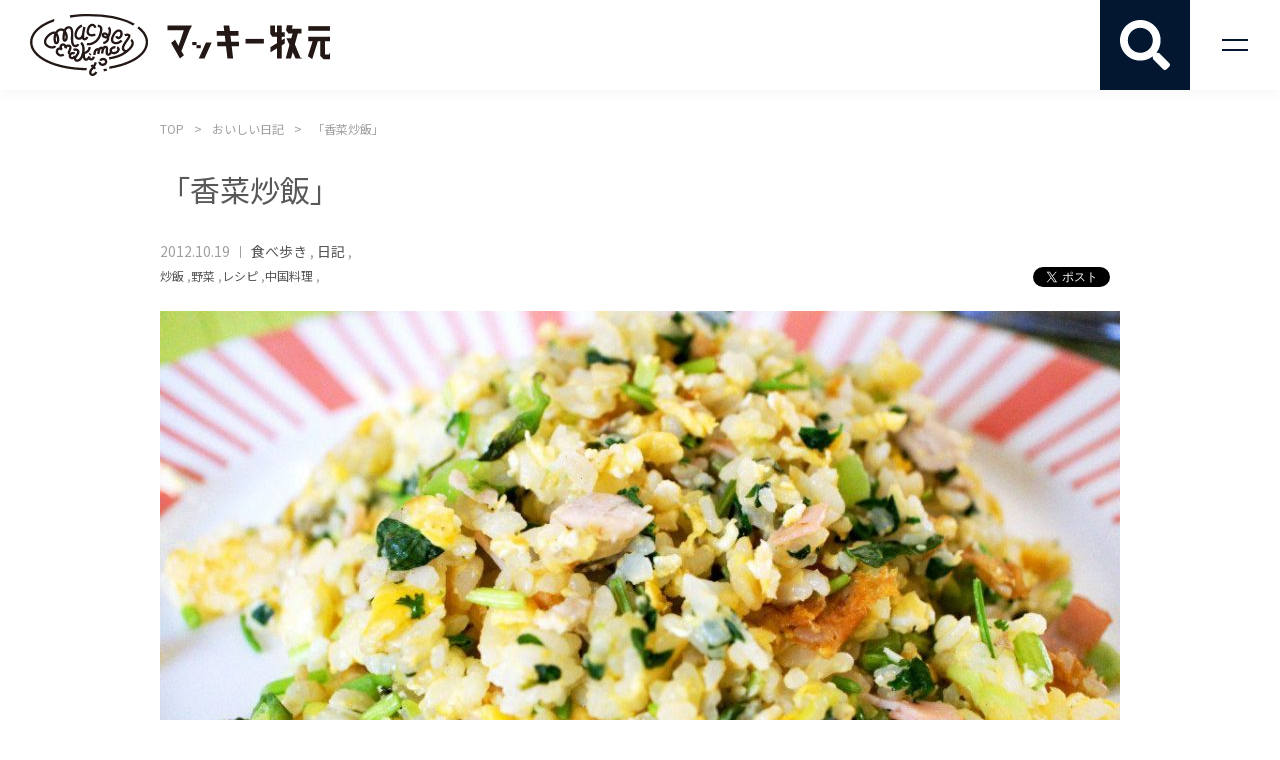

--- FILE ---
content_type: text/html; charset=UTF-8
request_url: https://mackeymakimoto.jp/oishii-diary/%E6%9C%AC%E6%97%A5%E3%81%AE%E6%98%BC%E3%81%94%E9%A3%AF/
body_size: 17674
content:
<!DOCTYPE html>
<!--[if IE 7]>
<html class="ie ie7" lang="ja">
<![endif]-->
<!--[if IE 8]>
<html class="ie ie8" lang="ja">
<![endif]-->
<!--[if !(IE 7) & !(IE 8)]><!-->
<html lang="ja">
<!--<![endif]-->
<head>
<meta charset="UTF-8">
<meta name="format-detection" content="telephone=no">
<meta http-equiv="X-UA-Compatible" content="IE=edge"/>
<meta name="viewport" content="width=device-width">
<title>「香菜炒飯」 | マッキー牧元公式サイト</title>


  
<link href="https://mackeymakimoto.jp/wp-content/themes/mackey-makimoto/css/jquery.bxslider.css" rel="stylesheet">
<link href="https://mackeymakimoto.jp/wp-content/themes/mackey-makimoto/style.css?20220927" rel="stylesheet">
<link href="https://fonts.googleapis.com/css?family=Noto+Sans+JP:300,400,500,700|Roboto:300,400,500,700" rel="stylesheet">
<!--[if lt IE 9]>
<script src="https://mackeymakimoto.jp/wp-content/themes/mackey-makimoto/js/html5.js"></script>
<![endif]-->
<script src="//ajax.googleapis.com/ajax/libs/jquery/2.2.1/jquery.min.js"></script>
<script src="https://mackeymakimoto.jp/wp-content/themes/mackey-makimoto/js/common.js"></script>
<script src="https://mackeymakimoto.jp/wp-content/themes/mackey-makimoto/js/jquery.bxslider.min.js"></script>
<script src="https://mackeymakimoto.jp/wp-content/themes/mackey-makimoto/js/jquery.matchHeight.js"></script>
<meta name='robots' content='index, follow, max-image-preview:large, max-snippet:-1, max-video-preview:-1' />
	<style>img:is([sizes="auto" i], [sizes^="auto," i]) { contain-intrinsic-size: 3000px 1500px }</style>
	
	<!-- This site is optimized with the Yoast SEO plugin v25.2 - https://yoast.com/wordpress/plugins/seo/ -->
	<title>「香菜炒飯」 | マッキー牧元公式サイト</title>
	<link rel="canonical" href="https://mackeymakimoto.jp/oishii-diary/本日の昼ご飯/" />
	<meta property="og:locale" content="ja_JP" />
	<meta property="og:type" content="article" />
	<meta property="og:title" content="「香菜炒飯」 | マッキー牧元公式サイト" />
	<meta property="og:description" content="本日の昼ご飯「香菜炒飯」。 ハムと豚肉,小松菜とネギを細かく刻み、j準備。 最初に生姜を炒めてから、玉子、米、具を投入、パラッパラッになったところで香菜のみじん切りをたっぷり。 最後に塩味を決め、ニョクマム少量で香りづけ [&hellip;]" />
	<meta property="og:url" content="https://mackeymakimoto.jp/oishii-diary/本日の昼ご飯/" />
	<meta property="og:site_name" content="マッキー牧元公式サイト" />
	<meta property="article:modified_time" content="2021-10-19T00:35:58+00:00" />
	<meta property="og:image" content="https://mackeymakimoto.jp/wp-content/uploads/2021/03/IMG_thumb_logo.jpg" />
	<meta property="og:image:width" content="480" />
	<meta property="og:image:height" content="320" />
	<meta property="og:image:type" content="image/jpeg" />
	<meta name="twitter:card" content="summary_large_image" />
	<script type="application/ld+json" class="yoast-schema-graph">{"@context":"https://schema.org","@graph":[{"@type":"WebPage","@id":"https://mackeymakimoto.jp/oishii-diary/%e6%9c%ac%e6%97%a5%e3%81%ae%e6%98%bc%e3%81%94%e9%a3%af/","url":"https://mackeymakimoto.jp/oishii-diary/%e6%9c%ac%e6%97%a5%e3%81%ae%e6%98%bc%e3%81%94%e9%a3%af/","name":"「香菜炒飯」 | マッキー牧元公式サイト","isPartOf":{"@id":"https://mackeymakimoto.jp/#website"},"datePublished":"2012-10-19T12:47:40+00:00","dateModified":"2021-10-19T00:35:58+00:00","breadcrumb":{"@id":"https://mackeymakimoto.jp/oishii-diary/%e6%9c%ac%e6%97%a5%e3%81%ae%e6%98%bc%e3%81%94%e9%a3%af/#breadcrumb"},"inLanguage":"ja","potentialAction":[{"@type":"ReadAction","target":["https://mackeymakimoto.jp/oishii-diary/%e6%9c%ac%e6%97%a5%e3%81%ae%e6%98%bc%e3%81%94%e9%a3%af/"]}]},{"@type":"BreadcrumbList","@id":"https://mackeymakimoto.jp/oishii-diary/%e6%9c%ac%e6%97%a5%e3%81%ae%e6%98%bc%e3%81%94%e9%a3%af/#breadcrumb","itemListElement":[{"@type":"ListItem","position":1,"name":"ホーム","item":"https://mackeymakimoto.jp/"},{"@type":"ListItem","position":2,"name":"おいしい日記","item":"https://mackeymakimoto.jp/oishii-diary/"},{"@type":"ListItem","position":3,"name":"「香菜炒飯」"}]},{"@type":"WebSite","@id":"https://mackeymakimoto.jp/#website","url":"https://mackeymakimoto.jp/","name":"マッキー牧元公式サイト","description":"食いしん坊が止まない","publisher":{"@id":"https://mackeymakimoto.jp/#/schema/person/ec4ff7bf8c01d3dc2fa88d70be3dbf52"},"potentialAction":[{"@type":"SearchAction","target":{"@type":"EntryPoint","urlTemplate":"https://mackeymakimoto.jp/?s={search_term_string}"},"query-input":{"@type":"PropertyValueSpecification","valueRequired":true,"valueName":"search_term_string"}}],"inLanguage":"ja"},{"@type":["Person","Organization"],"@id":"https://mackeymakimoto.jp/#/schema/person/ec4ff7bf8c01d3dc2fa88d70be3dbf52","name":"makimoto","image":{"@type":"ImageObject","inLanguage":"ja","@id":"https://mackeymakimoto.jp/#/schema/person/image/","url":"https://secure.gravatar.com/avatar/c989a2863ac7ccda54e4e1587ca73f6fdcd1a0acbbbc16a39ffccf97ef636eda?s=96&d=mm&r=g","contentUrl":"https://secure.gravatar.com/avatar/c989a2863ac7ccda54e4e1587ca73f6fdcd1a0acbbbc16a39ffccf97ef636eda?s=96&d=mm&r=g","caption":"makimoto"},"logo":{"@id":"https://mackeymakimoto.jp/#/schema/person/image/"}}]}</script>
	<!-- / Yoast SEO plugin. -->



<script>
dataLayer = [{"title":"\u300c\u9999\u83dc\u7092\u98ef\u300d","author":"mm-registration","wordcount":2,"logged_in":"false","page_id":6376,"post_date":"2012-10-19 12:47:40"}];
</script>
<!-- Google Tag Manager -->
<script>(function(w,d,s,l,i){w[l]=w[l]||[];w[l].push({'gtm.start':
new Date().getTime(),event:'gtm.js'});var f=d.getElementsByTagName(s)[0],
j=d.createElement(s),dl=l!='dataLayer'?'&l='+l:'';j.async=true;j.src=
'https://www.googletagmanager.com/gtm.js?id='+i+dl;f.parentNode.insertBefore(j,f);
})(window,document,'script','dataLayer','GTM-MTKZ4N5');</script>
<!-- End Google Tag Manager --><script type="text/javascript">
/* <![CDATA[ */
window._wpemojiSettings = {"baseUrl":"https:\/\/s.w.org\/images\/core\/emoji\/16.0.1\/72x72\/","ext":".png","svgUrl":"https:\/\/s.w.org\/images\/core\/emoji\/16.0.1\/svg\/","svgExt":".svg","source":{"concatemoji":"https:\/\/mackeymakimoto.jp\/wp-includes\/js\/wp-emoji-release.min.js?ver=6.8.3"}};
/*! This file is auto-generated */
!function(s,n){var o,i,e;function c(e){try{var t={supportTests:e,timestamp:(new Date).valueOf()};sessionStorage.setItem(o,JSON.stringify(t))}catch(e){}}function p(e,t,n){e.clearRect(0,0,e.canvas.width,e.canvas.height),e.fillText(t,0,0);var t=new Uint32Array(e.getImageData(0,0,e.canvas.width,e.canvas.height).data),a=(e.clearRect(0,0,e.canvas.width,e.canvas.height),e.fillText(n,0,0),new Uint32Array(e.getImageData(0,0,e.canvas.width,e.canvas.height).data));return t.every(function(e,t){return e===a[t]})}function u(e,t){e.clearRect(0,0,e.canvas.width,e.canvas.height),e.fillText(t,0,0);for(var n=e.getImageData(16,16,1,1),a=0;a<n.data.length;a++)if(0!==n.data[a])return!1;return!0}function f(e,t,n,a){switch(t){case"flag":return n(e,"\ud83c\udff3\ufe0f\u200d\u26a7\ufe0f","\ud83c\udff3\ufe0f\u200b\u26a7\ufe0f")?!1:!n(e,"\ud83c\udde8\ud83c\uddf6","\ud83c\udde8\u200b\ud83c\uddf6")&&!n(e,"\ud83c\udff4\udb40\udc67\udb40\udc62\udb40\udc65\udb40\udc6e\udb40\udc67\udb40\udc7f","\ud83c\udff4\u200b\udb40\udc67\u200b\udb40\udc62\u200b\udb40\udc65\u200b\udb40\udc6e\u200b\udb40\udc67\u200b\udb40\udc7f");case"emoji":return!a(e,"\ud83e\udedf")}return!1}function g(e,t,n,a){var r="undefined"!=typeof WorkerGlobalScope&&self instanceof WorkerGlobalScope?new OffscreenCanvas(300,150):s.createElement("canvas"),o=r.getContext("2d",{willReadFrequently:!0}),i=(o.textBaseline="top",o.font="600 32px Arial",{});return e.forEach(function(e){i[e]=t(o,e,n,a)}),i}function t(e){var t=s.createElement("script");t.src=e,t.defer=!0,s.head.appendChild(t)}"undefined"!=typeof Promise&&(o="wpEmojiSettingsSupports",i=["flag","emoji"],n.supports={everything:!0,everythingExceptFlag:!0},e=new Promise(function(e){s.addEventListener("DOMContentLoaded",e,{once:!0})}),new Promise(function(t){var n=function(){try{var e=JSON.parse(sessionStorage.getItem(o));if("object"==typeof e&&"number"==typeof e.timestamp&&(new Date).valueOf()<e.timestamp+604800&&"object"==typeof e.supportTests)return e.supportTests}catch(e){}return null}();if(!n){if("undefined"!=typeof Worker&&"undefined"!=typeof OffscreenCanvas&&"undefined"!=typeof URL&&URL.createObjectURL&&"undefined"!=typeof Blob)try{var e="postMessage("+g.toString()+"("+[JSON.stringify(i),f.toString(),p.toString(),u.toString()].join(",")+"));",a=new Blob([e],{type:"text/javascript"}),r=new Worker(URL.createObjectURL(a),{name:"wpTestEmojiSupports"});return void(r.onmessage=function(e){c(n=e.data),r.terminate(),t(n)})}catch(e){}c(n=g(i,f,p,u))}t(n)}).then(function(e){for(var t in e)n.supports[t]=e[t],n.supports.everything=n.supports.everything&&n.supports[t],"flag"!==t&&(n.supports.everythingExceptFlag=n.supports.everythingExceptFlag&&n.supports[t]);n.supports.everythingExceptFlag=n.supports.everythingExceptFlag&&!n.supports.flag,n.DOMReady=!1,n.readyCallback=function(){n.DOMReady=!0}}).then(function(){return e}).then(function(){var e;n.supports.everything||(n.readyCallback(),(e=n.source||{}).concatemoji?t(e.concatemoji):e.wpemoji&&e.twemoji&&(t(e.twemoji),t(e.wpemoji)))}))}((window,document),window._wpemojiSettings);
/* ]]> */
</script>
<style id='wp-emoji-styles-inline-css' type='text/css'>

	img.wp-smiley, img.emoji {
		display: inline !important;
		border: none !important;
		box-shadow: none !important;
		height: 1em !important;
		width: 1em !important;
		margin: 0 0.07em !important;
		vertical-align: -0.1em !important;
		background: none !important;
		padding: 0 !important;
	}
</style>
<link rel='stylesheet' id='wp-block-library-css' href='https://mackeymakimoto.jp/wp-includes/css/dist/block-library/style.min.css?ver=6.8.3' type='text/css' media='all' />
<style id='classic-theme-styles-inline-css' type='text/css'>
/*! This file is auto-generated */
.wp-block-button__link{color:#fff;background-color:#32373c;border-radius:9999px;box-shadow:none;text-decoration:none;padding:calc(.667em + 2px) calc(1.333em + 2px);font-size:1.125em}.wp-block-file__button{background:#32373c;color:#fff;text-decoration:none}
</style>
<style id='global-styles-inline-css' type='text/css'>
:root{--wp--preset--aspect-ratio--square: 1;--wp--preset--aspect-ratio--4-3: 4/3;--wp--preset--aspect-ratio--3-4: 3/4;--wp--preset--aspect-ratio--3-2: 3/2;--wp--preset--aspect-ratio--2-3: 2/3;--wp--preset--aspect-ratio--16-9: 16/9;--wp--preset--aspect-ratio--9-16: 9/16;--wp--preset--color--black: #000000;--wp--preset--color--cyan-bluish-gray: #abb8c3;--wp--preset--color--white: #ffffff;--wp--preset--color--pale-pink: #f78da7;--wp--preset--color--vivid-red: #cf2e2e;--wp--preset--color--luminous-vivid-orange: #ff6900;--wp--preset--color--luminous-vivid-amber: #fcb900;--wp--preset--color--light-green-cyan: #7bdcb5;--wp--preset--color--vivid-green-cyan: #00d084;--wp--preset--color--pale-cyan-blue: #8ed1fc;--wp--preset--color--vivid-cyan-blue: #0693e3;--wp--preset--color--vivid-purple: #9b51e0;--wp--preset--gradient--vivid-cyan-blue-to-vivid-purple: linear-gradient(135deg,rgba(6,147,227,1) 0%,rgb(155,81,224) 100%);--wp--preset--gradient--light-green-cyan-to-vivid-green-cyan: linear-gradient(135deg,rgb(122,220,180) 0%,rgb(0,208,130) 100%);--wp--preset--gradient--luminous-vivid-amber-to-luminous-vivid-orange: linear-gradient(135deg,rgba(252,185,0,1) 0%,rgba(255,105,0,1) 100%);--wp--preset--gradient--luminous-vivid-orange-to-vivid-red: linear-gradient(135deg,rgba(255,105,0,1) 0%,rgb(207,46,46) 100%);--wp--preset--gradient--very-light-gray-to-cyan-bluish-gray: linear-gradient(135deg,rgb(238,238,238) 0%,rgb(169,184,195) 100%);--wp--preset--gradient--cool-to-warm-spectrum: linear-gradient(135deg,rgb(74,234,220) 0%,rgb(151,120,209) 20%,rgb(207,42,186) 40%,rgb(238,44,130) 60%,rgb(251,105,98) 80%,rgb(254,248,76) 100%);--wp--preset--gradient--blush-light-purple: linear-gradient(135deg,rgb(255,206,236) 0%,rgb(152,150,240) 100%);--wp--preset--gradient--blush-bordeaux: linear-gradient(135deg,rgb(254,205,165) 0%,rgb(254,45,45) 50%,rgb(107,0,62) 100%);--wp--preset--gradient--luminous-dusk: linear-gradient(135deg,rgb(255,203,112) 0%,rgb(199,81,192) 50%,rgb(65,88,208) 100%);--wp--preset--gradient--pale-ocean: linear-gradient(135deg,rgb(255,245,203) 0%,rgb(182,227,212) 50%,rgb(51,167,181) 100%);--wp--preset--gradient--electric-grass: linear-gradient(135deg,rgb(202,248,128) 0%,rgb(113,206,126) 100%);--wp--preset--gradient--midnight: linear-gradient(135deg,rgb(2,3,129) 0%,rgb(40,116,252) 100%);--wp--preset--font-size--small: 13px;--wp--preset--font-size--medium: 20px;--wp--preset--font-size--large: 36px;--wp--preset--font-size--x-large: 42px;--wp--preset--spacing--20: 0.44rem;--wp--preset--spacing--30: 0.67rem;--wp--preset--spacing--40: 1rem;--wp--preset--spacing--50: 1.5rem;--wp--preset--spacing--60: 2.25rem;--wp--preset--spacing--70: 3.38rem;--wp--preset--spacing--80: 5.06rem;--wp--preset--shadow--natural: 6px 6px 9px rgba(0, 0, 0, 0.2);--wp--preset--shadow--deep: 12px 12px 50px rgba(0, 0, 0, 0.4);--wp--preset--shadow--sharp: 6px 6px 0px rgba(0, 0, 0, 0.2);--wp--preset--shadow--outlined: 6px 6px 0px -3px rgba(255, 255, 255, 1), 6px 6px rgba(0, 0, 0, 1);--wp--preset--shadow--crisp: 6px 6px 0px rgba(0, 0, 0, 1);}:where(.is-layout-flex){gap: 0.5em;}:where(.is-layout-grid){gap: 0.5em;}body .is-layout-flex{display: flex;}.is-layout-flex{flex-wrap: wrap;align-items: center;}.is-layout-flex > :is(*, div){margin: 0;}body .is-layout-grid{display: grid;}.is-layout-grid > :is(*, div){margin: 0;}:where(.wp-block-columns.is-layout-flex){gap: 2em;}:where(.wp-block-columns.is-layout-grid){gap: 2em;}:where(.wp-block-post-template.is-layout-flex){gap: 1.25em;}:where(.wp-block-post-template.is-layout-grid){gap: 1.25em;}.has-black-color{color: var(--wp--preset--color--black) !important;}.has-cyan-bluish-gray-color{color: var(--wp--preset--color--cyan-bluish-gray) !important;}.has-white-color{color: var(--wp--preset--color--white) !important;}.has-pale-pink-color{color: var(--wp--preset--color--pale-pink) !important;}.has-vivid-red-color{color: var(--wp--preset--color--vivid-red) !important;}.has-luminous-vivid-orange-color{color: var(--wp--preset--color--luminous-vivid-orange) !important;}.has-luminous-vivid-amber-color{color: var(--wp--preset--color--luminous-vivid-amber) !important;}.has-light-green-cyan-color{color: var(--wp--preset--color--light-green-cyan) !important;}.has-vivid-green-cyan-color{color: var(--wp--preset--color--vivid-green-cyan) !important;}.has-pale-cyan-blue-color{color: var(--wp--preset--color--pale-cyan-blue) !important;}.has-vivid-cyan-blue-color{color: var(--wp--preset--color--vivid-cyan-blue) !important;}.has-vivid-purple-color{color: var(--wp--preset--color--vivid-purple) !important;}.has-black-background-color{background-color: var(--wp--preset--color--black) !important;}.has-cyan-bluish-gray-background-color{background-color: var(--wp--preset--color--cyan-bluish-gray) !important;}.has-white-background-color{background-color: var(--wp--preset--color--white) !important;}.has-pale-pink-background-color{background-color: var(--wp--preset--color--pale-pink) !important;}.has-vivid-red-background-color{background-color: var(--wp--preset--color--vivid-red) !important;}.has-luminous-vivid-orange-background-color{background-color: var(--wp--preset--color--luminous-vivid-orange) !important;}.has-luminous-vivid-amber-background-color{background-color: var(--wp--preset--color--luminous-vivid-amber) !important;}.has-light-green-cyan-background-color{background-color: var(--wp--preset--color--light-green-cyan) !important;}.has-vivid-green-cyan-background-color{background-color: var(--wp--preset--color--vivid-green-cyan) !important;}.has-pale-cyan-blue-background-color{background-color: var(--wp--preset--color--pale-cyan-blue) !important;}.has-vivid-cyan-blue-background-color{background-color: var(--wp--preset--color--vivid-cyan-blue) !important;}.has-vivid-purple-background-color{background-color: var(--wp--preset--color--vivid-purple) !important;}.has-black-border-color{border-color: var(--wp--preset--color--black) !important;}.has-cyan-bluish-gray-border-color{border-color: var(--wp--preset--color--cyan-bluish-gray) !important;}.has-white-border-color{border-color: var(--wp--preset--color--white) !important;}.has-pale-pink-border-color{border-color: var(--wp--preset--color--pale-pink) !important;}.has-vivid-red-border-color{border-color: var(--wp--preset--color--vivid-red) !important;}.has-luminous-vivid-orange-border-color{border-color: var(--wp--preset--color--luminous-vivid-orange) !important;}.has-luminous-vivid-amber-border-color{border-color: var(--wp--preset--color--luminous-vivid-amber) !important;}.has-light-green-cyan-border-color{border-color: var(--wp--preset--color--light-green-cyan) !important;}.has-vivid-green-cyan-border-color{border-color: var(--wp--preset--color--vivid-green-cyan) !important;}.has-pale-cyan-blue-border-color{border-color: var(--wp--preset--color--pale-cyan-blue) !important;}.has-vivid-cyan-blue-border-color{border-color: var(--wp--preset--color--vivid-cyan-blue) !important;}.has-vivid-purple-border-color{border-color: var(--wp--preset--color--vivid-purple) !important;}.has-vivid-cyan-blue-to-vivid-purple-gradient-background{background: var(--wp--preset--gradient--vivid-cyan-blue-to-vivid-purple) !important;}.has-light-green-cyan-to-vivid-green-cyan-gradient-background{background: var(--wp--preset--gradient--light-green-cyan-to-vivid-green-cyan) !important;}.has-luminous-vivid-amber-to-luminous-vivid-orange-gradient-background{background: var(--wp--preset--gradient--luminous-vivid-amber-to-luminous-vivid-orange) !important;}.has-luminous-vivid-orange-to-vivid-red-gradient-background{background: var(--wp--preset--gradient--luminous-vivid-orange-to-vivid-red) !important;}.has-very-light-gray-to-cyan-bluish-gray-gradient-background{background: var(--wp--preset--gradient--very-light-gray-to-cyan-bluish-gray) !important;}.has-cool-to-warm-spectrum-gradient-background{background: var(--wp--preset--gradient--cool-to-warm-spectrum) !important;}.has-blush-light-purple-gradient-background{background: var(--wp--preset--gradient--blush-light-purple) !important;}.has-blush-bordeaux-gradient-background{background: var(--wp--preset--gradient--blush-bordeaux) !important;}.has-luminous-dusk-gradient-background{background: var(--wp--preset--gradient--luminous-dusk) !important;}.has-pale-ocean-gradient-background{background: var(--wp--preset--gradient--pale-ocean) !important;}.has-electric-grass-gradient-background{background: var(--wp--preset--gradient--electric-grass) !important;}.has-midnight-gradient-background{background: var(--wp--preset--gradient--midnight) !important;}.has-small-font-size{font-size: var(--wp--preset--font-size--small) !important;}.has-medium-font-size{font-size: var(--wp--preset--font-size--medium) !important;}.has-large-font-size{font-size: var(--wp--preset--font-size--large) !important;}.has-x-large-font-size{font-size: var(--wp--preset--font-size--x-large) !important;}
:where(.wp-block-post-template.is-layout-flex){gap: 1.25em;}:where(.wp-block-post-template.is-layout-grid){gap: 1.25em;}
:where(.wp-block-columns.is-layout-flex){gap: 2em;}:where(.wp-block-columns.is-layout-grid){gap: 2em;}
:root :where(.wp-block-pullquote){font-size: 1.5em;line-height: 1.6;}
</style>
<link rel='stylesheet' id='fancybox-css' href='https://mackeymakimoto.jp/wp-content/plugins/easy-fancybox/fancybox/1.5.4/jquery.fancybox.min.css?ver=6.8.3' type='text/css' media='screen' />
<style id='fancybox-inline-css' type='text/css'>
#fancybox-outer{background:#ffffff}#fancybox-content{background:#ffffff;border-color:#ffffff;color:#000000;}#fancybox-title,#fancybox-title-float-main{color:#fff}
</style>
<script type="text/javascript" src="https://mackeymakimoto.jp/wp-includes/js/jquery/jquery.min.js?ver=3.7.1" id="jquery-core-js"></script>
<script type="text/javascript" src="https://mackeymakimoto.jp/wp-includes/js/jquery/jquery-migrate.min.js?ver=3.4.1" id="jquery-migrate-js"></script>
<script type="text/javascript" src="https://mackeymakimoto.jp/wp-content/plugins/wp-retina-2x/app/picturefill.min.js?ver=1749220772" id="wr2x-picturefill-js-js"></script>
<link rel="https://api.w.org/" href="https://mackeymakimoto.jp/wp-json/" /><link rel="alternate" title="JSON" type="application/json" href="https://mackeymakimoto.jp/wp-json/wp/v2/oishii_diary/6376" /><meta name="generator" content="WordPress 6.8.3" />
<link rel='shortlink' href='https://mackeymakimoto.jp/?p=6376' />
<link rel="alternate" title="oEmbed (JSON)" type="application/json+oembed" href="https://mackeymakimoto.jp/wp-json/oembed/1.0/embed?url=https%3A%2F%2Fmackeymakimoto.jp%2Foishii-diary%2F%25e6%259c%25ac%25e6%2597%25a5%25e3%2581%25ae%25e6%2598%25bc%25e3%2581%2594%25e9%25a3%25af%2F" />
<link rel="alternate" title="oEmbed (XML)" type="text/xml+oembed" href="https://mackeymakimoto.jp/wp-json/oembed/1.0/embed?url=https%3A%2F%2Fmackeymakimoto.jp%2Foishii-diary%2F%25e6%259c%25ac%25e6%2597%25a5%25e3%2581%25ae%25e6%2598%25bc%25e3%2581%2594%25e9%25a3%25af%2F&#038;format=xml" />
<link rel="icon" href="https://mackeymakimoto.jp/wp-content/uploads/2018/03/cropped-36c77fdd35e7325a58f570e59448391d-32x32.png" sizes="32x32" />
<link rel="icon" href="https://mackeymakimoto.jp/wp-content/uploads/2018/03/cropped-36c77fdd35e7325a58f570e59448391d-192x192.png" sizes="192x192" />
<link rel="apple-touch-icon" href="https://mackeymakimoto.jp/wp-content/uploads/2018/03/cropped-36c77fdd35e7325a58f570e59448391d-180x180.png" />
<meta name="msapplication-TileImage" content="https://mackeymakimoto.jp/wp-content/uploads/2018/03/cropped-36c77fdd35e7325a58f570e59448391d-270x270.png" />
		<style type="text/css" id="wp-custom-css">
			.bt-edit{
			color: #031731!important;
    margin-right: 15px;
    background: #fff!important;
}
.mw_wp_form .horizontal-item + .horizontal-item{
	margin:0;
	margin-right:10px;
}
.mwform-checkbox-field{
	display:inline-block;
}
.mw_wp_form .horizontal-item{
	margin-right:10px;
}
.mwform-radio-field{
	display:inline-block;
}		</style>
		</head>

<body class="wp-singular oishii_diary-template-default single single-oishii_diary postid-6376 wp-theme-mackey-makimoto">

<div id="fb-root"></div>
<script>(function(d, s, id) {
  var js, fjs = d.getElementsByTagName(s)[0];
  if (d.getElementById(id)) return;
  js = d.createElement(s); js.id = id;
  js.src = 'https://connect.facebook.net/ja_JP/sdk.js#xfbml=1&version=v3.2';
  fjs.parentNode.insertBefore(js, fjs);
}(document, 'script', 'facebook-jssdk'));</script>

<header id="header" class="under-header">
  <h1 class="site-logo flexbox flexbox-center"><a href="https://mackeymakimoto.jp/">マッキー牧元 MACKEY MAKIMOTO</a></h1>
  <h1 class="site-logo02 pc flexbox flexbox-center"><a href="https://mackeymakimoto.jp/">マッキー牧元 MACKEY MAKIMOTO</a></h1>
  <input type="checkbox" id="toggle">
  <label for="toggle" class="serch"><p class="serch-icon"></p></label>
  <div class="changed">
    <div class="header-box">
    <h1 class="site-logo02 flexbox flexbox-center"><a href="https://mackeymakimoto.jp/">マッキー牧元 MACKEY MAKIMOTO</a></h1>
    </div>
  
<form method="get" action="https://mackeymakimoto.jp/"  id="search_form" name="search_form" onsubmit="return searchcheck()">

<div class="searchBox">
<label for="text"><p>キーワード検索</p>
<input name="s" type="text"></label>
<input type="image" src="https://mackeymakimoto.jp/wp-content/themes/mackey-makimoto/img/search.svg" class="searchImg">
</div>
</form>

<script type='text/javascript'>
<!--
function searchcheck(){
  var a=document.search_form.s.value;
  if(a==""){
    return false;
  }else if(!a.match(/\S/g)){
    return false;
  }
}
-->
</script>
<button type="button" class="ft-search-open flexbox flexbox-center"><span>食ジャンルを検索する</span></button>
<nav class="ft-search-box wrap">
  <div class="ft-search-box-inner">
    <p>食ジャンルを選択後、「検索する」ボタンを押してください</p>
  <form method="post" action="https://mackeymakimoto.jp/wp-content/themes/mackey-makimoto/tagpost.php">
  <dl class="tag-list-box">
    
    <div class="flexbox"><dt><label><input type="checkbox" name="tags[]" value="%e6%97%a5%e6%9c%ac%e7%be%8e%e9%a3%9f%e3%81%ae%e6%97%85"><span>日本美食の旅</span></label></dt><dd class="flexbox flexbox-wrap ft-tag-list"><label><input type="checkbox" name="tags[]" value="%e6%9d%b1%e4%ba%ac"><span>東京</span></label><label><input type="checkbox" name="tags[]" value="%e5%a4%a7%e9%98%aa"><span>大阪</span></label><label><input type="checkbox" name="tags[]" value="%e4%ba%ac%e9%83%bd"><span>京都</span></label><label><input type="checkbox" name="tags[]" value="%e5%8c%97%e6%b5%b7%e9%81%93"><span>北海道</span></label><label><input type="checkbox" name="tags[]" value="%e6%9c%ad%e5%b9%8c"><span class="ft-tag-link-grandchild-first">札幌</span></label><label><input type="checkbox" name="tags[]" value="%e5%87%bd%e9%a4%a8"><span class="">函館</span></label><label><input type="checkbox" name="tags[]" value="%e6%97%ad%e5%b7%9d"><span class="ft-tag-link-grandchild-last">旭川</span></label><label><input type="checkbox" name="tags[]" value="%e6%9d%b1%e5%8c%97"><span>東北</span></label><label><input type="checkbox" name="tags[]" value="%e9%9d%92%e6%a3%ae%e7%9c%8c"><span class="ft-tag-link-grandchild-first">青森県</span></label><label><input type="checkbox" name="tags[]" value="%e5%b2%a9%e6%89%8b"><span class="">岩手</span></label><label><input type="checkbox" name="tags[]" value="%e7%a7%8b%e7%94%b0"><span class="">秋田</span></label><label><input type="checkbox" name="tags[]" value="%e5%ae%ae%e5%9f%8e"><span class="">宮城</span></label><label><input type="checkbox" name="tags[]" value="%e5%b1%b1%e5%bd%a2"><span class="">山形</span></label><label><input type="checkbox" name="tags[]" value="%e7%a6%8f%e5%b3%b6"><span class="ft-tag-link-grandchild-last">福島</span></label><label><input type="checkbox" name="tags[]" value="%e9%96%a2%e6%9d%b1"><span>関東</span></label><label><input type="checkbox" name="tags[]" value="%e6%a0%83%e6%9c%a8"><span class="ft-tag-link-grandchild-first">栃木</span></label><label><input type="checkbox" name="tags[]" value="%e8%8c%a8%e5%9f%8e"><span class="">茨城</span></label><label><input type="checkbox" name="tags[]" value="%e7%be%a4%e9%a6%ac"><span class="">群馬</span></label><label><input type="checkbox" name="tags[]" value="%e5%9f%bc%e7%8e%89"><span class="">埼玉</span></label><label><input type="checkbox" name="tags[]" value="%e5%8d%83%e8%91%89"><span class="">千葉</span></label><label><input type="checkbox" name="tags[]" value="%e7%a5%9e%e5%a5%88%e5%b7%9d"><span class="ft-tag-link-grandchild-last">神奈川</span></label><label><input type="checkbox" name="tags[]" value="%e5%90%8d%e5%8f%a4%e5%b1%8b"><span>名古屋</span></label><label><input type="checkbox" name="tags[]" value="%e6%9d%b1%e6%b5%b7"><span>東海</span></label><label><input type="checkbox" name="tags[]" value="%e6%84%9b%e7%9f%a5"><span class="ft-tag-link-grandchild-first">愛知</span></label><label><input type="checkbox" name="tags[]" value="%e9%9d%99%e5%b2%a1"><span class="">静岡</span></label><label><input type="checkbox" name="tags[]" value="%e4%b8%89%e9%87%8d"><span class="">三重</span></label><label><input type="checkbox" name="tags[]" value="%e5%b2%90%e9%98%9c"><span class="ft-tag-link-grandchild-last">岐阜</span></label><label><input type="checkbox" name="tags[]" value="%e5%8c%97%e9%99%b8"><span>北陸</span></label><label><input type="checkbox" name="tags[]" value="%e5%af%8c%e5%b1%b1"><span class="ft-tag-link-grandchild-first">富山</span></label><label><input type="checkbox" name="tags[]" value="%e7%9f%b3%e5%b7%9d"><span class="">石川</span></label><label><input type="checkbox" name="tags[]" value="%e7%a6%8f%e4%ba%95"><span class="ft-tag-link-grandchild-last">福井</span></label><label><input type="checkbox" name="tags[]" value="%e7%94%b2%e4%bf%a1%e8%b6%8a"><span>甲信越</span></label><label><input type="checkbox" name="tags[]" value="%e8%bb%bd%e4%ba%95%e6%b2%a2"><span class="ft-tag-link-grandchild-first">軽井沢</span></label><label><input type="checkbox" name="tags[]" value="%e6%96%b0%e6%bd%9f"><span class="">新潟</span></label><label><input type="checkbox" name="tags[]" value="%e5%b1%b1%e6%a2%a8"><span class="">山梨</span></label><label><input type="checkbox" name="tags[]" value="%e9%95%b7%e9%87%8e%e7%9c%8c"><span class="ft-tag-link-grandchild-last">長野県</span></label><label><input type="checkbox" name="tags[]" value="%e8%bf%91%e7%95%bf"><span>近畿</span></label><label><input type="checkbox" name="tags[]" value="%e6%bb%8b%e8%b3%80"><span class="ft-tag-link-grandchild-first">滋賀</span></label><label><input type="checkbox" name="tags[]" value="%e5%85%b5%e5%ba%ab"><span class="">兵庫</span></label><label><input type="checkbox" name="tags[]" value="%e7%a5%9e%e6%88%b8"><span class="">神戸</span></label><label><input type="checkbox" name="tags[]" value="%e5%a5%88%e8%89%af"><span class="">奈良</span></label><label><input type="checkbox" name="tags[]" value="%e5%92%8c%e6%ad%8c%e5%b1%b1"><span class="ft-tag-link-grandchild-last">和歌山</span></label><label><input type="checkbox" name="tags[]" value="%e4%b8%ad%e5%9b%bd%e5%9c%b0%e6%96%b9"><span>中国地方</span></label><label><input type="checkbox" name="tags[]" value="%e9%b3%a5%e5%8f%96"><span class="ft-tag-link-grandchild-first">鳥取</span></label><label><input type="checkbox" name="tags[]" value="%e5%b3%b6%e6%a0%b9"><span class="">島根</span></label><label><input type="checkbox" name="tags[]" value="%e5%ba%83%e5%b3%b6"><span class="">広島</span></label><label><input type="checkbox" name="tags[]" value="%e5%b2%a1%e5%b1%b1"><span class="">岡山</span></label><label><input type="checkbox" name="tags[]" value="%e5%b1%b1%e5%8f%a3"><span class="ft-tag-link-grandchild-last">山口</span></label><label><input type="checkbox" name="tags[]" value="%e5%9b%9b%e5%9b%bd"><span>四国</span></label><label><input type="checkbox" name="tags[]" value="%e9%ab%98%e7%9f%a5"><span class="ft-tag-link-grandchild-first">高知</span></label><label><input type="checkbox" name="tags[]" value="%e9%a6%99%e5%b7%9d"><span class="">香川</span></label><label><input type="checkbox" name="tags[]" value="%e6%84%9b%e5%aa%9b"><span class="">愛媛</span></label><label><input type="checkbox" name="tags[]" value="%e5%be%b3%e5%b3%b6"><span class="ft-tag-link-grandchild-last">徳島</span></label><label><input type="checkbox" name="tags[]" value="%e4%b9%9d%e5%b7%9e"><span>九州</span></label><label><input type="checkbox" name="tags[]" value="%e7%a6%8f%e5%b2%a1"><span class="ft-tag-link-grandchild-first">福岡</span></label><label><input type="checkbox" name="tags[]" value="%e5%8d%9a%e5%a4%9a"><span class="">博多</span></label><label><input type="checkbox" name="tags[]" value="%e4%bd%90%e8%b3%80"><span class="">佐賀</span></label><label><input type="checkbox" name="tags[]" value="%e5%a4%a7%e5%88%86"><span class="">大分</span></label><label><input type="checkbox" name="tags[]" value="%e9%95%b7%e5%b4%8e"><span class="">長崎</span></label><label><input type="checkbox" name="tags[]" value="%e7%86%8a%e6%9c%ac"><span class="">熊本</span></label><label><input type="checkbox" name="tags[]" value="%e5%ae%ae%e5%b4%8e"><span class="">宮崎</span></label><label><input type="checkbox" name="tags[]" value="%e9%b9%bf%e5%85%90%e5%b3%b6"><span class="ft-tag-link-grandchild-last">鹿児島</span></label><label><input type="checkbox" name="tags[]" value="%e6%b2%96%e7%b8%84"><span>沖縄</span></label></dd></div><div class="flexbox"><dt><label><input type="checkbox" name="tags[]" value="%e5%90%84%e5%9b%bd%e3%81%ae%e6%96%99%e7%90%86"><span>各国の料理</span></label></dt><dd class="flexbox flexbox-wrap ft-tag-list"><label><input type="checkbox" name="tags[]" value="%e5%92%8c%e9%a3%9f"><span>和食</span></label><label><input type="checkbox" name="tags[]" value="%e3%82%a2%e3%83%a1%e3%83%aa%e3%82%ab%e6%96%99%e7%90%86"><span>アメリカ料理</span></label><label><input type="checkbox" name="tags[]" value="%e3%83%8d%e3%83%91%e3%83%bc%e3%83%ab%e6%96%99%e7%90%86"><span>ネパール料理</span></label><label><input type="checkbox" name="tags[]" value="%e5%8d%97%e7%b1%b3%e6%96%99%e7%90%86"><span>南米料理</span></label><label><input type="checkbox" name="tags[]" value="%e4%b8%ad%e5%9b%bd%e6%96%99%e7%90%86"><span>中国料理</span></label><label><input type="checkbox" name="tags[]" value="%e9%ba%bb%e5%a9%86%e8%b1%86%e8%85%90"><span class="ft-tag-link-grandchild-firstft-tag-link-grandchild-last">麻婆豆腐</span></label><label><input type="checkbox" name="tags[]" value="%e3%83%95%e3%83%a9%e3%83%b3%e3%82%b9%e6%96%99%e7%90%86"><span>フランス料理</span></label><label><input type="checkbox" name="tags[]" value="%e3%82%a4%e3%82%bf%e3%83%aa%e3%82%a2%e6%96%99%e7%90%86"><span>イタリア料理</span></label><label><input type="checkbox" name="tags[]" value="%e3%82%b9%e3%83%9a%e3%82%a4%e3%83%b3%e6%96%99%e7%90%86"><span>スペイン料理</span></label><label><input type="checkbox" name="tags[]" value="%e5%8f%b0%e6%b9%be%e6%96%99%e7%90%86"><span>台湾料理</span></label><label><input type="checkbox" name="tags[]" value="%e9%9f%93%e5%9b%bd%e6%96%99%e7%90%86"><span>韓国料理</span></label><label><input type="checkbox" name="tags[]" value="%e3%82%a4%e3%83%b3%e3%83%89%e6%96%99%e7%90%86"><span>インド料理</span></label><label><input type="checkbox" name="tags[]" value="%e3%82%bf%e3%82%a4%e6%96%99%e7%90%86"><span>タイ料理</span></label><label><input type="checkbox" name="tags[]" value="%e3%83%99%e3%83%88%e3%83%8a%e3%83%a0%e6%96%99%e7%90%86"><span>ベトナム料理</span></label><label><input type="checkbox" name="tags[]" value="%e3%81%9d%e3%81%ae%e4%bb%96%e6%9d%b1%e5%8d%97%e3%82%a2%e3%82%b8%e3%82%a2"><span>その他東南アジア</span></label><label><input type="checkbox" name="tags[]" value="%e3%83%89%e3%82%a4%e3%83%84%e6%96%99%e7%90%86"><span>ドイツ料理</span></label><label><input type="checkbox" name="tags[]" value="%e3%83%9d%e3%83%ab%e3%83%88%e3%82%ac%e3%83%ab%e6%96%99%e7%90%86"><span>ポルトガル料理</span></label><label><input type="checkbox" name="tags[]" value="%e3%83%a8%e3%83%bc%e3%83%ad%e3%83%83%e3%83%91%e6%96%99%e7%90%86"><span>ヨーロッパ料理</span></label><label><input type="checkbox" name="tags[]" value="%e4%b8%ad%e8%bf%91%e6%9d%b1%e6%96%99%e7%90%86"><span>中近東料理</span></label><label><input type="checkbox" name="tags[]" value="%e3%83%a1%e3%82%ad%e3%82%b7%e3%82%b3%e6%96%99%e7%90%86"><span>メキシコ料理</span></label><label><input type="checkbox" name="tags[]" value="%e3%83%ad%e3%82%b7%e3%82%a2%e6%96%99%e7%90%86"><span>ロシア料理</span></label></dd></div><div class="flexbox"><dt><label><input type="checkbox" name="tags[]" value="%e6%96%99%e7%90%86%e3%82%b8%e3%83%a3%e3%83%b3%e3%83%ab"><span>料理ジャンル</span></label></dt><dd class="flexbox flexbox-wrap ft-tag-list"><label><input type="checkbox" name="tags[]" value="%e6%9c%9d%e9%a3%9f"><span>朝食</span></label><label><input type="checkbox" name="tags[]" value="%e5%ae%bf%e6%9c%9d%e9%a3%9f"><span class="ft-tag-link-grandchild-firstft-tag-link-grandchild-last">宿朝食</span></label><label><input type="checkbox" name="tags[]" value="%e5%ae%9a%e9%a3%9f%e5%b1%8b"><span>定食屋</span></label><label><input type="checkbox" name="tags[]" value="%e5%89%b2%e7%83%b9"><span>割烹</span></label><label><input type="checkbox" name="tags[]" value="%e5%b1%85%e9%85%92%e5%b1%8b"><span>居酒屋</span></label><label><input type="checkbox" name="tags[]" value="%e3%81%94%e9%a3%af%e6%96%99%e7%90%86"><span>ご飯料理</span></label><label><input type="checkbox" name="tags[]" value="%e7%82%92%e9%a3%af"><span class="ft-tag-link-grandchild-first">炒飯</span></label><label><input type="checkbox" name="tags[]" value="%e3%83%aa%e3%82%be%e3%83%83%e3%83%88"><span class="">リゾット</span></label><label><input type="checkbox" name="tags[]" value="%e9%9b%91%e7%82%8a%e3%80%80%e3%81%8a%e3%81%8b%e3%82%86"><span class="ft-tag-link-grandchild-last">雑炊　おかゆ</span></label><label><input type="checkbox" name="tags[]" value="%e3%81%8a%e3%81%ab%e3%81%8e%e3%82%8a"><span>おにぎり</span></label><label><input type="checkbox" name="tags[]" value="tkg"><span>TKG</span></label><label><input type="checkbox" name="tags[]" value="%e8%8c%b6%e6%bc%ac%e3%81%91"><span>茶漬け</span></label><label><input type="checkbox" name="tags[]" value="%e3%81%a8%e3%82%93%e3%81%8b%e3%81%a4"><span>とんかつ</span></label><label><input type="checkbox" name="tags[]" value="%e6%8f%9a%e3%81%92%e7%89%a9"><span>揚げ物</span></label><label><input type="checkbox" name="tags[]" value="%e3%81%99%e3%81%97"><span>すし</span></label><label><input type="checkbox" name="tags[]" value="%e3%81%9d%e3%81%b0"><span>そば</span></label><label><input type="checkbox" name="tags[]" value="%e7%ab%8b%e3%81%a1%e9%a3%9f%e3%81%84%e3%81%9d%e3%81%b0"><span class="ft-tag-link-grandchild-firstft-tag-link-grandchild-last">立ち食いそば</span></label><label><input type="checkbox" name="tags[]" value="%e3%81%a6%e3%82%93%e3%81%b7%e3%82%89"><span>てんぷら</span></label><label><input type="checkbox" name="tags[]" value="%e3%81%86%e3%81%aa%e3%81%8e"><span>うなぎ</span></label><label><input type="checkbox" name="tags[]" value="%e9%ba%ba%e6%96%99%e7%90%86"><span>麺料理</span></label><label><input type="checkbox" name="tags[]" value="%e3%81%86%e3%81%a9%e3%82%93%e3%80%80%e3%81%b2%e3%82%84%e3%82%80%e3%81%8e%e3%80%80%e3%81%9d%e3%81%86%e3%82%81%e3%82%93%e3%80%81%e3%81%8d%e3%81%97%e3%82%81%e3%82%93"><span>うどん　ひやむぎ　そうめん、きしめん</span></label><label><input type="checkbox" name="tags[]" value="%e6%b4%8b%e9%a3%9f"><span>洋食</span></label><label><input type="checkbox" name="tags[]" value="%e3%83%8f%e3%83%a4%e3%82%b7%e3%83%a9%e3%82%a4%e3%82%b9"><span class="ft-tag-link-grandchild-first">ハヤシライス</span></label><label><input type="checkbox" name="tags[]" value="%e3%83%8f%e3%83%b3%e3%83%90%e3%83%bc%e3%82%b0"><span class="ft-tag-link-grandchild-last">ハンバーグ</span></label><label><input type="checkbox" name="tags[]" value="%e3%83%8a%e3%83%9d%e3%83%aa%e3%82%bf%e3%83%b3"><span>ナポリタン</span></label><label><input type="checkbox" name="tags[]" value="%e3%82%ab%e3%83%ac%e3%83%bc"><span>カレー</span></label><label><input type="checkbox" name="tags[]" value="%e3%83%9d%e3%83%86%e3%83%88%e3%82%b5%e3%83%a9%e3%83%80"><span>ポテトサラダ</span></label><label><input type="checkbox" name="tags[]" value="%e3%82%aa%e3%83%a0%e3%83%a9%e3%82%a4%e3%82%b9"><span>オムライス</span></label><label><input type="checkbox" name="tags[]" value="%e4%b8%bc"><span>丼</span></label><label><input type="checkbox" name="tags[]" value="%e8%a6%aa%e5%ad%90%e4%b8%bc"><span class="ft-tag-link-grandchild-first">親子丼</span></label><label><input type="checkbox" name="tags[]" value="%e3%82%ab%e3%83%84%e4%b8%bc"><span class="">カツ丼</span></label><label><input type="checkbox" name="tags[]" value="%e5%a4%a9%e4%b8%bc"><span class="ft-tag-link-grandchild-last">天丼</span></label><label><input type="checkbox" name="tags[]" value="%e5%ae%89%e3%81%8f%e3%81%a6%e6%97%a8%e3%81%84%e3%80%82b%e7%b4%9a%e3%80%80%e5%a4%a7%e8%a1%86%e9%a3%9f%e3%80%811999%e5%86%86%e3%81%be%e3%81%a7%e3%81%ae%e5%91%b3"><span>安くて旨い。B級　大衆食、1999円までの味</span></label><label><input type="checkbox" name="tags[]" value="%e3%83%91%e3%82%b9%e3%82%bf"><span>パスタ</span></label><label><input type="checkbox" name="tags[]" value="%e3%83%94%e3%83%83%e3%83%84%e3%82%a1%e3%80%80%e3%83%94%e3%82%b6"><span>ピッツァ　ピザ</span></label><label><input type="checkbox" name="tags[]" value="%e7%84%bc%e3%81%8d%e9%b3%a5%e3%83%bb%e3%82%84%e3%81%8d%e3%81%a8%e3%82%93"><span>焼き鳥・やきとん</span></label><label><input type="checkbox" name="tags[]" value="%e9%8d%8b%e3%81%aa%e3%81%b9%e3%81%aa%e3%81%b9"><span>鍋なべなべ</span></label><label><input type="checkbox" name="tags[]" value="%e3%81%99%e3%81%8d%e7%84%bc%e3%81%8d"><span class="ft-tag-link-grandchild-firstft-tag-link-grandchild-last">すき焼き</span></label><label><input type="checkbox" name="tags[]" value="%e3%81%8a%e3%81%a7%e3%82%93"><span>おでん</span></label><label><input type="checkbox" name="tags[]" value="%e9%83%b7%e5%9c%9f%e6%96%99%e7%90%86"><span>郷土料理</span></label><label><input type="checkbox" name="tags[]" value="%e3%83%a9%e3%83%bc%e3%83%a1%e3%83%b3"><span>ラーメン</span></label><label><input type="checkbox" name="tags[]" value="%e3%81%97%e3%82%8b%e6%b1%81%e7%89%a9"><span>しる汁物</span></label><label><input type="checkbox" name="tags[]" value="%e3%82%b9%e3%83%bc%e3%83%97"><span>スープ</span></label><label><input type="checkbox" name="tags[]" value="%e7%82%b9%e5%bf%83"><span>点心</span></label><label><input type="checkbox" name="tags[]" value="%e9%a4%83%e5%ad%90"><span>餃子</span></label><label><input type="checkbox" name="tags[]" value="%e3%83%af%e3%83%b3%e3%82%bf%e3%83%b3%e3%80%80%e3%82%b7%e3%83%a5%e3%82%a6%e3%83%9e%e3%82%a4"><span>ワンタン　シュウマイ</span></label><label><input type="checkbox" name="tags[]" value="%e7%84%bc%e3%81%8d%e3%81%9d%e3%81%b0"><span>焼きそば</span></label><label><input type="checkbox" name="tags[]" value="%e5%96%ab%e8%8c%b6%e5%ba%97%e3%80%80%e3%82%ab%e3%83%95%e3%82%a7"><span>喫茶店　カフェ</span></label><label><input type="checkbox" name="tags[]" value="%e3%83%91%e3%83%b3%e3%80%80%e3%82%b5%e3%83%b3%e3%83%89%e3%82%a4%e3%83%83%e3%83%81%e3%80%80"><span>パン　サンドイッチ　</span></label><label><input type="checkbox" name="tags[]" value="%e3%83%8f%e3%83%b3%e3%83%90%e3%83%bc%e3%82%ac%e3%83%bc%e3%80%82%e3%83%9b%e3%83%83%e3%83%88%e3%83%89%e3%83%83%e3%82%af"><span class="ft-tag-link-grandchild-firstft-tag-link-grandchild-last">ハンバーガー。ホットドック</span></label><label><input type="checkbox" name="tags[]" value="%e7%84%bc%e8%82%89"><span>焼肉</span></label><label><input type="checkbox" name="tags[]" value="%e3%82%b9%e3%83%86%e3%83%bc%e3%82%ad"><span>ステーキ</span></label><label><input type="checkbox" name="tags[]" value="%e9%89%84%e6%9d%bf%e7%84%bc%e3%81%8d"><span>鉄板焼き</span></label><label><input type="checkbox" name="tags[]" value="bbq"><span>BBQ</span></label><label><input type="checkbox" name="tags[]" value="%e3%81%8a%e5%a5%bd%e3%81%bf%e7%84%bc%e3%81%8d%e3%80%80%e3%81%9d%e3%81%ae%e4%bb%96%e7%b2%89%e3%82%82%e3%82%93"><span>お好み焼き　その他粉もん</span></label><label><input type="checkbox" name="tags[]" value="%e3%82%b5%e3%83%a9%e3%83%80"><span>サラダ</span></label><label><input type="checkbox" name="tags[]" value="%e3%82%b9%e3%82%a3%e3%83%bc%e3%83%84"><span>スィーツ</span></label><label><input type="checkbox" name="tags[]" value="%e5%92%8c%e8%8f%93%e5%ad%90"><span>和菓子</span></label><label><input type="checkbox" name="tags[]" value="%e3%83%90%e3%83%bc"><span>バー</span></label></dd></div><div class="flexbox"><dt><label><input type="checkbox" name="tags[]" value="%e9%a3%9f%e6%9d%90"><span>食材</span></label></dt><dd class="flexbox flexbox-wrap ft-tag-list"><label><input type="checkbox" name="tags[]" value="%e6%9c%a8%e3%83%8e%e5%ae%9f%e3%83%8a%e3%83%83%e3%83%84%e9%a1%9e%e3%80%80%e6%a0%97"><span>木ノ実ナッツ類　栗</span></label><label><input type="checkbox" name="tags[]" value="%e8%82%89"><span>肉</span></label><label><input type="checkbox" name="tags[]" value="%e7%89%9b"><span class="ft-tag-link-grandchild-first">牛</span></label><label><input type="checkbox" name="tags[]" value="%e8%b1%9a"><span class="">豚</span></label><label><input type="checkbox" name="tags[]" value="%e9%b6%8f"><span class="">鶏</span></label><label><input type="checkbox" name="tags[]" value="%e5%86%85%e8%87%93"><span class="">内臓</span></label><label><input type="checkbox" name="tags[]" value="%e9%b4%a8%e3%81%bb%e3%81%8b%e9%b3%a5%e9%a1%9e"><span class="">鴨ほか鳥類</span></label><label><input type="checkbox" name="tags[]" value="%e7%be%8a%e3%80%80%e3%83%a4%e3%82%ae"><span class="">羊　ヤギ</span></label><label><input type="checkbox" name="tags[]" value="%e3%82%b8%e3%83%93%e3%82%a8"><span class="">ジビエ</span></label><label><input type="checkbox" name="tags[]" value="%e9%b9%bf"><span class="">鹿</span></label><label><input type="checkbox" name="tags[]" value="%e3%82%b7%e3%83%a3%e3%83%ab%e3%82%ad%e3%83%a5%e3%83%88%e3%83%aa%e3%83%bc"><span class="">シャルキュトリー</span></label><label><input type="checkbox" name="tags[]" value="%e9%a6%ac"><span class="ft-tag-link-grandchild-last">馬</span></label><label><input type="checkbox" name="tags[]" value="%e9%ad%9a%e4%bb%8b"><span>魚介</span></label><label><input type="checkbox" name="tags[]" value="%e7%99%bd%e8%ba%ab%e9%ad%9a"><span class="ft-tag-link-grandchild-first">白身魚</span></label><label><input type="checkbox" name="tags[]" value="%e3%82%bf%e3%82%b3"><span class="">タコ</span></label><label><input type="checkbox" name="tags[]" value="%e3%83%8a%e3%83%9e%e3%82%b3"><span class="">ナマコ</span></label><label><input type="checkbox" name="tags[]" value="%e5%85%89%e3%82%8a%e7%89%a9"><span class="">光り物</span></label><label><input type="checkbox" name="tags[]" value="%e8%b5%a4%e8%ba%ab%e9%ad%9a"><span class="">赤身魚</span></label><label><input type="checkbox" name="tags[]" value="%e5%b9%b2%e3%81%97%e9%ad%9a"><span class="">干し魚</span></label><label><input type="checkbox" name="tags[]" value="%e9%ad%9a%e5%86%85%e8%94%b5"><span class="">魚内蔵</span></label><label><input type="checkbox" name="tags[]" value="%e9%ad%9a%e5%8d%b5%e3%80%80%e7%99%bd%e5%ad%90"><span class="">魚卵　白子</span></label><label><input type="checkbox" name="tags[]" value="%e7%94%b2%e6%ae%bb%e9%a1%9e"><span class="">甲殻類</span></label><label><input type="checkbox" name="tags[]" value="%e8%b2%9d%e9%a1%9e"><span class="">貝類</span></label><label><input type="checkbox" name="tags[]" value="%e3%82%a6%e3%83%8b"><span class="">ウニ</span></label><label><input type="checkbox" name="tags[]" value="%e5%b7%9d%e9%ad%9a%e3%80%80%e6%b7%a1%e6%b0%b4%e9%ad%9a"><span class="ft-tag-link-grandchild-last">川魚　淡水魚</span></label><label><input type="checkbox" name="tags[]" value="%e9%87%8e%e8%8f%9c"><span>野菜</span></label><label><input type="checkbox" name="tags[]" value="%e6%9e%9c%e8%8f%9c"><span class="ft-tag-link-grandchild-first">果菜</span></label><label><input type="checkbox" name="tags[]" value="%e8%91%89%e8%8f%9c"><span class="">葉茎菜</span></label><label><input type="checkbox" name="tags[]" value="%e6%a0%b9%e8%8f%9c"><span class="">根菜</span></label><label><input type="checkbox" name="tags[]" value="%e9%a6%99%e8%be%9b%e9%87%8e%e8%8f%9c"><span class="ft-tag-link-grandchild-last">香辛野菜</span></label><label><input type="checkbox" name="tags[]" value="%e5%b1%b1%e8%8f%9c%e3%80%80%e7%ad%8d"><span>山菜　筍</span></label><label><input type="checkbox" name="tags[]" value="%e3%83%8f%e3%83%bc%e3%83%96%e3%80%80%e3%82%b9%e3%83%91%e3%82%a4%e3%82%b9"><span>ハーブ　スパイス</span></label><label><input type="checkbox" name="tags[]" value="%e5%8d%b5"><span>卵</span></label><label><input type="checkbox" name="tags[]" value="%e8%b1%86"><span>豆</span></label><label><input type="checkbox" name="tags[]" value="%e3%82%ad%e3%83%8e%e3%82%b3"><span>キノコ</span></label><label><input type="checkbox" name="tags[]" value="%e3%83%88%e3%83%aa%e3%83%a5%e3%83%95"><span>トリュフ</span></label><label><input type="checkbox" name="tags[]" value="%e3%83%95%e3%82%a9%e3%82%a2%e3%82%b0%e3%83%a9"><span>フォアグラ</span></label><label><input type="checkbox" name="tags[]" value="%e7%a9%80%e7%89%a9"><span>穀物</span></label><label><input type="checkbox" name="tags[]" value="%e7%b1%b3"><span class="ft-tag-link-grandchild-firstft-tag-link-grandchild-last">米</span></label><label><input type="checkbox" name="tags[]" value="%e6%9e%9c%e7%89%a9"><span>果物</span></label><label><input type="checkbox" name="tags[]" value="%e6%b5%b7%e8%97%bb"><span>海藻</span></label><label><input type="checkbox" name="tags[]" value="%e8%83%a1%e9%ba%bb"><span>胡麻</span></label><label><input type="checkbox" name="tags[]" value="%e6%bc%ac%e7%89%a9"><span>漬物</span></label><label><input type="checkbox" name="tags[]" value="%e4%b9%be%e8%b2%a8"><span>乾貨</span></label><label><input type="checkbox" name="tags[]" value="%e8%b1%86%e8%85%90"><span>豆腐</span></label><label><input type="checkbox" name="tags[]" value="%e7%99%ba%e9%85%b5%e9%a3%9f%e5%93%81"><span>発酵食品</span></label><label><input type="checkbox" name="tags[]" value="%e8%99%ab"><span>虫</span></label><label><input type="checkbox" name="tags[]" value="%e3%83%90%e3%82%bf%e3%83%bc%e3%83%81%e3%83%bc%e3%82%ba%e4%b9%b3%e8%a3%bd%e5%93%81"><span>バターチーズ乳製品</span></label></dd></div><div class="flexbox"><dt><label><input type="checkbox" name="tags[]" value="%e4%b8%96%e7%95%8c%e7%be%8e%e9%a3%9f%e3%81%ae%e6%97%85"><span>世界美食の旅</span></label></dt><dd class="flexbox flexbox-wrap ft-tag-list"><label><input type="checkbox" name="tags[]" value="%e3%82%b7%e3%83%b3%e3%82%ac%e3%83%9d%e3%83%bc%e3%83%ab"><span>シンガポール</span></label><label><input type="checkbox" name="tags[]" value="%e3%83%8d%e3%83%91%e3%83%bc%e3%83%ab"><span>ネパール</span></label><label><input type="checkbox" name="tags[]" value="%e3%83%95%e3%83%a9%e3%83%b3%e3%82%b9"><span>フランス</span></label><label><input type="checkbox" name="tags[]" value="%e3%82%ab%e3%83%b3%e3%83%9c%e3%82%b8%e3%82%a2"><span>カンボジア</span></label><label><input type="checkbox" name="tags[]" value="%e3%82%b9%e3%83%9a%e3%82%a4%e3%83%b3"><span>スペイン</span></label><label><input type="checkbox" name="tags[]" value="%e3%82%a4%e3%82%bf%e3%83%aa%e3%82%a2"><span>イタリア</span></label><label><input type="checkbox" name="tags[]" value="%e3%83%89%e3%82%a4%e3%83%84"><span>ドイツ</span></label><label><input type="checkbox" name="tags[]" value="%e3%83%95%e3%82%a3%e3%83%b3%e3%83%a9%e3%83%b3%e3%83%89"><span>フィンランド</span></label><label><input type="checkbox" name="tags[]" value="%e3%82%a2%e3%83%a1%e3%83%aa%e3%82%ab"><span>アメリカ</span></label><label><input type="checkbox" name="tags[]" value="%e3%82%aa%e3%83%bc%e3%82%b9%e3%83%88%e3%83%a9%e3%83%aa%e3%82%a2"><span>オーストラリア</span></label><label><input type="checkbox" name="tags[]" value="%e3%83%9a%e3%83%ab%e3%83%bc"><span>ペルー</span></label><label><input type="checkbox" name="tags[]" value="%e3%82%ad%e3%83%a5%e3%83%bc%e3%83%90"><span>キューバ</span></label><label><input type="checkbox" name="tags[]" value="%e3%83%a1%e3%82%ad%e3%82%b7%e3%82%b3"><span>メキシコ</span></label><label><input type="checkbox" name="tags[]" value="%e4%b8%ad%e5%9b%bd"><span>中国</span></label><label><input type="checkbox" name="tags[]" value="%e9%9f%93%e5%9b%bd"><span>韓国</span></label><label><input type="checkbox" name="tags[]" value="%e5%8f%b0%e6%b9%be"><span>台湾</span></label><label><input type="checkbox" name="tags[]" value="%e9%a6%99%e6%b8%af"><span>香港</span></label><label><input type="checkbox" name="tags[]" value="%e3%82%a4%e3%83%b3%e3%83%89"><span>インド</span></label><label><input type="checkbox" name="tags[]" value="%e3%83%a9%e3%82%aa%e3%82%b9"><span>ラオス</span></label><label><input type="checkbox" name="tags[]" value="%e3%83%9f%e3%83%a3%e3%83%b3%e3%83%9e%e3%83%bc"><span>ミャンマー</span></label><label><input type="checkbox" name="tags[]" value="%e3%83%99%e3%83%88%e3%83%8a%e3%83%a0"><span>ベトナム</span></label><label><input type="checkbox" name="tags[]" value="%e3%83%9e%e3%83%ac%e3%83%bc%e3%82%b7%e3%82%a2"><span>マレーシア</span></label><label><input type="checkbox" name="tags[]" value="%e3%82%bf%e3%82%a4"><span>タイ</span></label></dd></div><div class="flexbox"><dt><label><input type="checkbox" name="tags[]" value="%e3%82%a2%e3%83%ab%e3%82%b3%e3%83%bc%e3%83%ab"><span>アルコール</span></label></dt><dd class="flexbox flexbox-wrap ft-tag-list"><label><input type="checkbox" name="tags[]" value="%e3%82%ab%e3%82%af%e3%83%86%e3%83%ab"><span>カクテル</span></label><label><input type="checkbox" name="tags[]" value="%e3%82%b9%e3%83%94%e3%83%aa%e3%83%83%e3%83%84"><span>スピリッツ</span></label><label><input type="checkbox" name="tags[]" value="%e3%82%a6%e3%82%a3%e3%82%b9%e3%82%ad%e3%83%bc"><span>ウィスキー</span></label><label><input type="checkbox" name="tags[]" value="%e3%83%af%e3%82%a4%e3%83%b3"><span>ワイン</span></label><label><input type="checkbox" name="tags[]" value="%e6%97%a5%e6%9c%ac%e9%85%92"><span>日本酒</span></label><label><input type="checkbox" name="tags[]" value="%e3%83%93%e3%83%bc%e3%83%ab"><span>ビール</span></label><label><input type="checkbox" name="tags[]" value="%e7%84%bc%e9%85%8e%e3%80%80%e3%83%9c%e3%83%bc%e3%83%ab"><span>焼酎　ボール</span></label></dd></div><div class="flexbox"><dt><label><input type="checkbox" name="tags[]" value="%e9%a3%b2%e3%81%bf%e7%89%a9"><span>飲み物</span></label></dt><dd class="flexbox flexbox-wrap ft-tag-list"><label><input type="checkbox" name="tags[]" value="%e7%b4%85%e8%8c%b6"><span>紅茶</span></label><label><input type="checkbox" name="tags[]" value="%e3%82%b8%e3%83%a5%e3%83%bc%e3%82%b9"><span>ジュース</span></label><label><input type="checkbox" name="tags[]" value="%e7%8f%88%e7%90%b2"><span>珈琲</span></label><label><input type="checkbox" name="tags[]" value="%e8%8c%b6"><span>茶</span></label></dd></div><div class="flexbox"><dt><label><input type="checkbox" name="tags[]" value="%e4%ba%ba"><span>人</span></label></dt><dd class="flexbox flexbox-wrap ft-tag-list"><label><input type="checkbox" name="tags[]" value="%e5%a5%b3%e5%b0%86%e3%80%80%e8%80%81%e5%a5%b3%e6%80%a7%e6%96%99%e7%90%86%e4%ba%ba"><span>女将　老女性料理人</span></label><label><input type="checkbox" name="tags[]" value="%e3%82%84%e3%81%81%ef%bc%81"><span>やぁ！</span></label><label><input type="checkbox" name="tags[]" value="%e9%a3%9f%e3%81%b9%e3%82%8b%e4%ba%ba"><span>食べる人</span></label><label><input type="checkbox" name="tags[]" value="%e7%ac%91%e3%81%84%e8%a9%b1"><span>笑い話</span></label><label><input type="checkbox" name="tags[]" value="%e4%ba%ba%e7%89%a9"><span>人物</span></label><label><input type="checkbox" name="tags[]" value="%e5%ad%90%e4%be%9b%e3%81%a8%e9%a3%9f"><span>子供と食</span></label><label><input type="checkbox" name="tags[]" value="%e7%be%8e%e4%ba%ba%e3%82%b7%e3%83%aa%e3%83%bc%e3%82%ba"><span>美人シリーズ</span></label></dd></div><div class="flexbox"><dt><label><input type="checkbox" name="tags[]" value="%e3%81%9d%e3%81%ae%e4%bb%96%e3%81%ae%e9%a3%9f"><span>その他の食</span></label></dt><dd class="flexbox flexbox-wrap ft-tag-list"><label><input type="checkbox" name="tags[]" value="%e9%a3%9f%e8%82%b2"><span>食育</span></label><label><input type="checkbox" name="tags[]" value="%e9%a3%9f%e3%81%ae%e6%ad%b4%e5%8f%b2"><span>食の歴史</span></label><label><input type="checkbox" name="tags[]" value="%e3%81%8a%e5%8f%96%e3%82%8a%e5%af%84%e3%81%9b"><span>お取り寄せ</span></label><label><input type="checkbox" name="tags[]" value="%e3%83%ac%e3%82%b7%e3%83%94"><span>レシピ</span></label><label><input type="checkbox" name="tags[]" value="%e5%bc%81%e5%bd%93%e3%80%80%e9%a7%85%e5%bc%81"><span>弁当　駅弁</span></label><label><input type="checkbox" name="tags[]" value="%e9%a3%9f%e3%81%ae%e3%81%8a%e4%bd%9c%e6%b3%95"><span>食のお作法</span></label><label><input type="checkbox" name="tags[]" value="%e3%82%b5%e3%83%83%e3%83%9d%e3%83%ad%e4%b8%80%e7%95%aa%e5%a1%a9%e3%83%a9%e3%83%bc%e3%83%a1%e3%83%b3%e4%bb%96%e3%82%a4%e3%83%b3%e3%82%b9%e3%82%bf%e3%83%b3%e3%83%88%e9%a3%9f%e5%93%81"><span>サッポロ一番塩ラーメン他インスタント食品</span></label><label><input type="checkbox" name="tags[]" value="%e5%ae%bf"><span>宿</span></label><label><input type="checkbox" name="tags[]" value="%e5%b8%82%e5%a0%b4"><span>市場</span></label><label><input type="checkbox" name="tags[]" value="%e8%aa%bf%e5%91%b3%e6%96%99"><span>調味料</span></label><label><input type="checkbox" name="tags[]" value="%e3%82%b0%e3%83%ab%e3%83%9e%e3%83%88%e3%83%9a%e3%80%80"><span>グルマトペ　</span></label><label><input type="checkbox" name="tags[]" value="%e3%82%b5%e3%83%bc%e3%83%93%e3%82%b9"><span>サービス</span></label><label><input type="checkbox" name="tags[]" value="%e5%99%a8%e3%80%80%e8%aa%bf%e7%90%86%e5%99%a8%e5%85%b7"><span>器　調理器具</span></label><label><input type="checkbox" name="tags[]" value="%e6%a9%9f%e5%86%85%e9%a3%9f"><span>機内食</span></label></dd></div><div class="flexbox"><dt><label><input type="checkbox" name="tags[]" value="%e3%81%9d%e3%81%ae%e4%bb%96"><span>その他</span></label></dt><dd class="flexbox flexbox-wrap ft-tag-list"><label><input type="checkbox" name="tags[]" value="%e5%bb%ba%e7%af%89%e7%89%a9"><span>建築物</span></label><label><input type="checkbox" name="tags[]" value="%e6%9c%aa%e6%9d%a5%e3%80%80%e3%82%b5%e3%82%b9%e3%83%86%e3%82%a4%e3%83%8a%e3%83%96%e3%83%ab"><span>未来　サステイナブル</span></label><label><input type="checkbox" name="tags[]" value="%e6%98%a0%e7%94%bb"><span>映画</span></label><label><input type="checkbox" name="tags[]" value="%e8%a8%80%e8%91%89"><span>言葉</span></label><label><input type="checkbox" name="tags[]" value="%e9%9f%b3%e6%a5%bd"><span>音楽</span></label><label><input type="checkbox" name="tags[]" value="%e4%bb%95%e4%ba%8b"><span>仕事</span></label><label><input type="checkbox" name="tags[]" value="%e5%86%99%e7%9c%9f"><span>写真</span></label><label><input type="checkbox" name="tags[]" value="%e6%9c%ac"><span>本</span></label><label><input type="checkbox" name="tags[]" value="%e3%82%b9%e3%83%9d%e3%83%bc%e3%83%84"><span>スポーツ</span></label><label><input type="checkbox" name="tags[]" value="%e3%83%80%e3%82%a4%e3%82%a8%e3%83%83%e3%83%88"><span>ダイエット</span></label><label><input type="checkbox" name="tags[]" value="%e3%81%be%e3%81%9a%e3%81%84%e5%96%9c%e3%81%b3"><span>まずい喜び</span></label><label><input type="checkbox" name="tags[]" value="%e3%82%a2%e3%83%bc%e3%83%88"><span>アート</span></label></dd></div><div class="flexbox"><dt><label><input type="checkbox" name="tags[]" value="%e3%83%88%e3%82%a4%e3%83%ac%e5%ad%a6%e4%bc%9a%e3%80%80%e3%81%af%e3%81%b0%e3%81%8b%e3%82%8a%e3%80%80%e3%81%9b%e3%81%a3%e3%81%a1%e3%82%93"><span>トイレ学会　はばかり　せっちん</span></label></dt><dd class="flexbox flexbox-wrap ft-tag-list"></dd></div>  <input type="submit" value="検索する">
    </dl>

    <button type="button" class="ft-search-close"><span></span></button>
  <!--ft-search-box-inner--></div>
  </form>
</nav>
  </div>
  <button type="button" class="bt-menu"><span></span></button>
  <nav id="gnav">
    <ul class="nav-list nav-list01 flexbox ai-center">
      <li><a href="https://mackeymakimoto.jp/news/">NEWS</a></li>
      <li><a href="https://mackeymakimoto.jp/oishii-diary/">OISHII DIARY</a></li>
      <li><a href="https://mackeymakimoto.jp/about/">ABOUT</a></li>
    </ul>
    <ul class="nav-list nav-list02 flexbox ai-center">
      <li><a href="https://mackeymakimoto.jp/masmedia/">MEDIA</a></li>
      <li><a href="https://mackeymakimoto.jp/event/">EVENT</a></li>
      <li><a href="https://mackeymakimoto.jp/contact/">CONTACT</a></li>
    </ul>
  </nav>

</header>
<div class="filter"></div>

  <nav class="breadcrumb wrap"><ul class="flexbox"><li><a href="https://mackeymakimoto.jp/">TOP</a></li><li><a href="https://mackeymakimoto.jp/oishii-diary/">おいしい日記</a></li><li>「香菜炒飯」</li></ul></nav>
<div class="content under-content">

<main role="main" id="main" class="single">

  <article class="article-block wrap">
    <header class="article-head">
    <p class="shop-name"></p>
      <h1 class="article-ttl">「香菜炒飯」</h1>
      <div class="sub-info01 flexbox">
        <time class="date">2012.10.19</time>
        <p class="primcat"><span><a href="https://mackeymakimoto.jp/oishii-diary/category/tabearuki/">食べ歩き</a></span> , <span><a href="https://mackeymakimoto.jp/oishii-diary/category/diary/">日記</a></span> , </p>      </div>
      <div class="sub-info02 flexbox jc-between">
        <ul class="article-tag-list flexbox flexbox-wrap">
		<li class="item-tag"><a href="https://mackeymakimoto.jp/oishii-diary/tag/%e6%96%99%e7%90%86%e3%82%b8%e3%83%a3%e3%83%b3%e3%83%ab/%e3%81%94%e9%a3%af%e6%96%99%e7%90%86/%e7%82%92%e9%a3%af/">炒飯</a> , </li><li class="item-tag"><a href="https://mackeymakimoto.jp/oishii-diary/tag/%e9%a3%9f%e6%9d%90/%e9%87%8e%e8%8f%9c/">野菜</a> , </li><li class="item-tag"><a href="https://mackeymakimoto.jp/oishii-diary/tag/%e3%81%9d%e3%81%ae%e4%bb%96%e3%81%ae%e9%a3%9f/%e3%83%ac%e3%82%b7%e3%83%94/">レシピ</a> , </li><li class="item-tag"><a href="https://mackeymakimoto.jp/oishii-diary/tag/%e5%90%84%e5%9b%bd%e3%81%ae%e6%96%99%e7%90%86/%e4%b8%ad%e5%9b%bd%e6%96%99%e7%90%86/">中国料理</a> , </li>        </ul>
        <ul class="article-sns flexbox">
          <li><a href="https://twitter.com/share?ref_src=twsrc%5Etfw" class="twitter-share-button" data-text="「香菜炒飯」" data-url="https://mackeymakimoto.jp/oishii-diary/%e6%9c%ac%e6%97%a5%e3%81%ae%e6%98%bc%e3%81%94%e9%a3%af/" data-lang="ja" data-show-count="false">Tweet</a></li>
          <li><div class="fb-like" data-href="https://mackeymakimoto.jp/oishii-diary/%e6%9c%ac%e6%97%a5%e3%81%ae%e6%98%bc%e3%81%94%e9%a3%af/" data-width="120" data-layout="button_count" data-action="like" data-size="small" data-show-faces="false" data-share="false"></div></li>
        </ul>
      </div>
    </header>
    
    
        <div class="article-slide-outer">
      <ul id="article-slide" class="clearfix flexbox">

	                    
        <li class="slide00 slide">
          <div class="slide-img-outer flexbox flexbox-center"><a class="gallery" href="https://mackeymakimoto.jp/wp-content/uploads/2020/03/2-21.jpg"><img src="https://mackeymakimoto.jp/wp-content/uploads/2020/03/2-21-960x638.jpg" alt=""></a></div>
          <p class="slide-caption" data-caption="slide00"></p>
        </li>
        
	  
      </ul>
      
      
            <script>
	    $(window).on('load',function(){
			$('#article-slide').addClass('on');
		})
	  </script>
          </div>
        
    <div class="article-body"><p><span style="font-weight: 400;">本日の昼ご飯「香菜炒飯」。</span><span style="font-weight: 400;"><br />
</span><span style="font-weight: 400;">ハムと豚肉,小松菜とネギを細かく刻み、j準備。</span><span style="font-weight: 400;"><br />
</span><span style="font-weight: 400;">最初に生姜を炒めてから、玉子、米、具を投入、パラッパラッになったところで香菜のみじん切りをたっぷり。</span><span style="font-weight: 400;"><br />
</span><span style="font-weight: 400;">最後に塩味を決め、ニョクマム少量で香りづけ。</span><span style="font-weight: 400;"><br />
</span><span style="font-weight: 400;">今日は一人分だけ作ったので、大変うまく出来ました。</span><span style="font-weight: 400;"><br />
</span><span style="font-weight: 400;">土佐醤油と太白胡麻油で風味づけした、鶏がらスープを添えて。</span><span style="font-weight: 400;"><br />
</span><span style="font-weight: 400;">いやあ、香菜の香りムンムンで、すぷーん持つ手が止まりませんっ！</span></p>
<p>&nbsp;</p>
</div>
  </article>
  
  <nav class="article-link wrap">
    <ul class="prev-next flexbox jc-between">
      <li><a href="https://mackeymakimoto.jp/oishii-diary/%e7%94%98%e9%af%9b%e3%81%af%e6%81%8b%e3%82%92%e3%81%97%e3%81%a6%e3%81%84%e3%81%9f%e3%80%82/" rel="prev">←　前の記事へ</a></li>
      <li><a href="https://mackeymakimoto.jp/oishii-diary/%e8%b6%99%e9%99%bd%e3%81%95%e3%82%93%e6%9b%b0%e3%81%8f/" rel="next">次の記事へ　→</a></li>
    </ul>
    <div class="to-list"><a href="https://mackeymakimoto.jp/oishii-diary/">←　一覧に戻る</a></div>
  </nav>


</main>

<!--content--></div>

<footer id="footer">
  <dl class="wrap ft-diary-cat">
    <div class="flexbox">
      <dt>日記のカテゴリ</dt>
      <dd>
        <ul class="ft-cat-list flexbox flexbox-wrap">
        <li><a href="https://mackeymakimoto.jp/oishii-diary/category/%e9%9a%a0%e3%82%8c%e5%ae%b6/">隠れ家</a></li><li><a href="https://mackeymakimoto.jp/oishii-diary/category/%e3%82%b7%e3%83%a1%e3%81%94%e9%a3%af/">シメご飯</a></li><li><a href="https://mackeymakimoto.jp/oishii-diary/category/%ef%bc%91%e6%97%a5%ef%bc%91%e7%94%98/">１日１甘</a></li><li><a href="https://mackeymakimoto.jp/oishii-diary/category/tabearuki/">食べ歩き</a></li><li><a href="https://mackeymakimoto.jp/oishii-diary/category/diary/">日記</a></li><li><a href="https://mackeymakimoto.jp/oishii-diary/category/%e9%a7%85%e5%bc%81/">駅弁</a></li><li><a href="https://mackeymakimoto.jp/oishii-diary/category/yah/">やぁ!</a></li><li><a href="https://mackeymakimoto.jp/oishii-diary/category/%e3%81%a8%e3%82%93%e3%81%8b%e3%81%a4%e4%bc%9a%e8%ad%b0/">とんかつ会議</a></li><li><a href="https://mackeymakimoto.jp/oishii-diary/category/%e5%af%84%e7%a8%bf%e8%a8%98%e4%ba%8b/">寄稿記事</a></li><li><a href="https://mackeymakimoto.jp/oishii-diary/category/%e3%81%94%e9%a3%af%e6%96%99%e7%90%86/">ご飯料理</a></li><li><a href="https://mackeymakimoto.jp/oishii-diary/category/poem/">ポエム</a></li><li><a href="https://mackeymakimoto.jp/oishii-diary/category/experience/">体験</a></li><li><a href="https://mackeymakimoto.jp/oishii-diary/category/memoir/">回顧録</a></li><li><a href="https://mackeymakimoto.jp/oishii-diary/category/%e3%81%aa%e3%82%93%e3%81%a7%e3%82%82%e3%83%99%e3%82%b9%e3%83%88%ef%bc%91%ef%bc%90/">なんでもベスト１０</a></li><li><a href="https://mackeymakimoto.jp/oishii-diary/category/comment/">評論</a></li><li><a href="https://mackeymakimoto.jp/oishii-diary/category/%e3%83%88%e3%82%a4%e3%83%ac%e5%ad%a6%e4%bc%9a%e3%80%80%e3%81%af%e3%81%b0%e3%81%8b%e3%82%8a%e3%80%80%e3%81%9b%e3%81%a3%e3%81%a1%e3%82%93/">トイレ学会　はばかり　せっちん</a></li>        </ul>
      </dd>
    </div>
  </dl>


  
  <div class="ft-bottom">
    <div class="ft-sns"><a href="https://www.facebook.com/hmakimoto" target="_blank"><img src="https://mackeymakimoto.jp/wp-content/themes/mackey-makimoto/img/ICON_fb.svg" alt="facebook"></a></div>
    <div class="ft-logo"><a href="https://mackeymakimoto.jp/"><img src="https://mackeymakimoto.jp/wp-content/themes/mackey-makimoto/img/LOGO_ft.svg" alt="MACKEY MAKIMOTO"></a></div>
    <p class="copy">©2018 MACKEY MAKIMOTO</p>
  <!--ft-bottom--></div>
</footer>

<script type="speculationrules">
{"prefetch":[{"source":"document","where":{"and":[{"href_matches":"\/*"},{"not":{"href_matches":["\/wp-*.php","\/wp-admin\/*","\/wp-content\/uploads\/*","\/wp-content\/*","\/wp-content\/plugins\/*","\/wp-content\/themes\/mackey-makimoto\/*","\/*\\?(.+)"]}},{"not":{"selector_matches":"a[rel~=\"nofollow\"]"}},{"not":{"selector_matches":".no-prefetch, .no-prefetch a"}}]},"eagerness":"conservative"}]}
</script>
<!-- Google Tag Manager (noscript) -->
<noscript><iframe src="https://www.googletagmanager.com/ns.html?id=GTM-MTKZ4N5" height="0" width="0" style="display:none;visibility:hidden"></iframe></noscript>
<!-- End Google Tag Manager (noscript) --><script type="text/javascript" src="https://mackeymakimoto.jp/wp-content/plugins/easy-fancybox/vendor/purify.min.js?ver=6.8.3" id="fancybox-purify-js"></script>
<script type="text/javascript" id="jquery-fancybox-js-extra">
/* <![CDATA[ */
var efb_i18n = {"close":"Close","next":"Next","prev":"Previous","startSlideshow":"Start slideshow","toggleSize":"Toggle size"};
/* ]]> */
</script>
<script type="text/javascript" src="https://mackeymakimoto.jp/wp-content/plugins/easy-fancybox/fancybox/1.5.4/jquery.fancybox.min.js?ver=6.8.3" id="jquery-fancybox-js"></script>
<script type="text/javascript" id="jquery-fancybox-js-after">
/* <![CDATA[ */
var fb_timeout, fb_opts={'autoScale':true,'showCloseButton':true,'width':560,'height':340,'margin':20,'pixelRatio':'false','padding':10,'centerOnScroll':false,'enableEscapeButton':true,'speedIn':300,'speedOut':300,'overlayShow':true,'hideOnOverlayClick':true,'overlayColor':'#000','overlayOpacity':0.6,'minViewportWidth':320,'minVpHeight':320,'disableCoreLightbox':'true','enableBlockControls':'true','fancybox_openBlockControls':'true' };
if(typeof easy_fancybox_handler==='undefined'){
var easy_fancybox_handler=function(){
jQuery([".nolightbox","a.wp-block-file__button","a.pin-it-button","a[href*='pinterest.com\/pin\/create']","a[href*='facebook.com\/share']","a[href*='twitter.com\/share']"].join(',')).addClass('nofancybox');
jQuery('a.fancybox-close').on('click',function(e){e.preventDefault();jQuery.fancybox.close()});
/* IMG */
						var unlinkedImageBlocks=jQuery(".wp-block-image > img:not(.nofancybox,figure.nofancybox>img)");
						unlinkedImageBlocks.wrap(function() {
							var href = jQuery( this ).attr( "src" );
							return "<a href='" + href + "'></a>";
						});
var fb_IMG_select=jQuery('a[href*=".jpg" i]:not(.nofancybox,li.nofancybox>a,figure.nofancybox>a),area[href*=".jpg" i]:not(.nofancybox),a[href*=".png" i]:not(.nofancybox,li.nofancybox>a,figure.nofancybox>a),area[href*=".png" i]:not(.nofancybox),a[href*=".webp" i]:not(.nofancybox,li.nofancybox>a,figure.nofancybox>a),area[href*=".webp" i]:not(.nofancybox),a[href*=".jpeg" i]:not(.nofancybox,li.nofancybox>a,figure.nofancybox>a),area[href*=".jpeg" i]:not(.nofancybox)');
fb_IMG_select.addClass('fancybox image');
var fb_IMG_sections=jQuery('.gallery,.wp-block-gallery,.tiled-gallery,.wp-block-jetpack-tiled-gallery,.ngg-galleryoverview,.ngg-imagebrowser,.nextgen_pro_blog_gallery,.nextgen_pro_film,.nextgen_pro_horizontal_filmstrip,.ngg-pro-masonry-wrapper,.ngg-pro-mosaic-container,.nextgen_pro_sidescroll,.nextgen_pro_slideshow,.nextgen_pro_thumbnail_grid,.tiled-gallery');
fb_IMG_sections.each(function(){jQuery(this).find(fb_IMG_select).attr('rel','gallery-'+fb_IMG_sections.index(this));});
jQuery('a.fancybox,area.fancybox,.fancybox>a').each(function(){jQuery(this).fancybox(jQuery.extend(true,{},fb_opts,{'transition':'elastic','transitionIn':'elastic','transitionOut':'elastic','opacity':false,'hideOnContentClick':false,'titleShow':true,'titlePosition':'over','titleFromAlt':true,'showNavArrows':true,'enableKeyboardNav':true,'cyclic':false,'mouseWheel':'true','changeSpeed':250,'changeFade':300}))});
};};
jQuery(easy_fancybox_handler);jQuery(document).on('post-load',easy_fancybox_handler);
/* ]]> */
</script>
<script type="text/javascript" src="https://mackeymakimoto.jp/wp-content/plugins/easy-fancybox/vendor/jquery.easing.min.js?ver=1.4.1" id="jquery-easing-js"></script>
<script type="text/javascript" src="https://mackeymakimoto.jp/wp-content/plugins/easy-fancybox/vendor/jquery.mousewheel.min.js?ver=3.1.13" id="jquery-mousewheel-js"></script>
    <script type="text/javascript">
        jQuery( function( $ ) {

            for (let i = 0; i < document.forms.length; ++i) {
                let form = document.forms[i];
				if ($(form).attr("method") != "get") { $(form).append('<input type="hidden" name="dZXkHzFVaWmf" value="3lsLq95mQoP" />'); }
if ($(form).attr("method") != "get") { $(form).append('<input type="hidden" name="cVokHWLCAOYyN-P" value="P1YglED9MpmZr." />'); }
if ($(form).attr("method") != "get") { $(form).append('<input type="hidden" name="J_amgSfzi" value="aBOw4*mWcXLHFr0" />'); }
            }

            $(document).on('submit', 'form', function () {
				if ($(this).attr("method") != "get") { $(this).append('<input type="hidden" name="dZXkHzFVaWmf" value="3lsLq95mQoP" />'); }
if ($(this).attr("method") != "get") { $(this).append('<input type="hidden" name="cVokHWLCAOYyN-P" value="P1YglED9MpmZr." />'); }
if ($(this).attr("method") != "get") { $(this).append('<input type="hidden" name="J_amgSfzi" value="aBOw4*mWcXLHFr0" />'); }
                return true;
            });

            jQuery.ajaxSetup({
                beforeSend: function (e, data) {

                    if (data.type !== 'POST') return;

                    if (typeof data.data === 'object' && data.data !== null) {
						data.data.append("dZXkHzFVaWmf", "3lsLq95mQoP");
data.data.append("cVokHWLCAOYyN-P", "P1YglED9MpmZr.");
data.data.append("J_amgSfzi", "aBOw4*mWcXLHFr0");
                    }
                    else {
                        data.data = data.data + '&dZXkHzFVaWmf=3lsLq95mQoP&cVokHWLCAOYyN-P=P1YglED9MpmZr.&J_amgSfzi=aBOw4*mWcXLHFr0';
                    }
                }
            });

        });
    </script>
	<script async src="https://platform.twitter.com/widgets.js" charset="utf-8"></script>
</body>
</html>